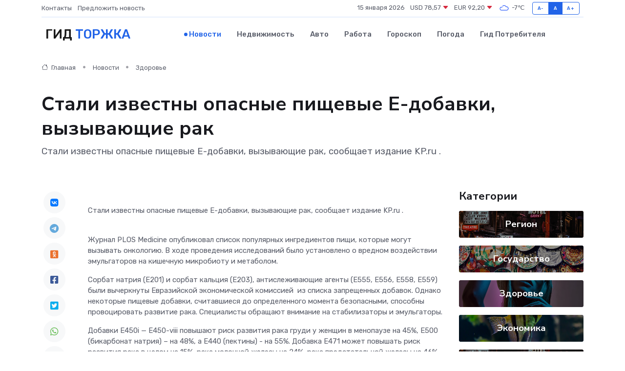

--- FILE ---
content_type: text/html; charset=UTF-8
request_url: https://torzhok-gid.ru/news/zdorove/stali-izvestny-opasnye-pischevye-e-dobavki-vyzyvayuschie-rak.htm
body_size: 9504
content:
<!DOCTYPE html>
<html lang="ru">
<head>
	<meta charset="utf-8">
	<meta name="csrf-token" content="NJ787gJ3NRZYw9LGVIxE2dyvySJJeSsyaWWeLvVX">
    <meta http-equiv="X-UA-Compatible" content="IE=edge">
    <meta name="viewport" content="width=device-width, initial-scale=1">
    <title>Стали известны опасные пищевые E-добавки, вызывающие рак - новости Торжка</title>
    <meta name="description" property="description" content="Стали известны опасные пищевые E-добавки, вызывающие рак, сообщает издание KP.ru .">
    
    <meta property="fb:pages" content="105958871990207" />
    <link rel="shortcut icon" type="image/x-icon" href="https://torzhok-gid.ru/favicon.svg">
    <link rel="canonical" href="https://torzhok-gid.ru/news/zdorove/stali-izvestny-opasnye-pischevye-e-dobavki-vyzyvayuschie-rak.htm">
    <link rel="preconnect" href="https://fonts.gstatic.com">
    <link rel="dns-prefetch" href="https://fonts.googleapis.com">
    <link rel="dns-prefetch" href="https://pagead2.googlesyndication.com">
    <link rel="dns-prefetch" href="https://res.cloudinary.com">
    <link href="https://fonts.googleapis.com/css2?family=Nunito+Sans:wght@400;700&family=Rubik:wght@400;500;700&display=swap" rel="stylesheet">
    <link rel="stylesheet" type="text/css" href="https://torzhok-gid.ru/assets/font-awesome/css/all.min.css">
    <link rel="stylesheet" type="text/css" href="https://torzhok-gid.ru/assets/bootstrap-icons/bootstrap-icons.css">
    <link rel="stylesheet" type="text/css" href="https://torzhok-gid.ru/assets/tiny-slider/tiny-slider.css">
    <link rel="stylesheet" type="text/css" href="https://torzhok-gid.ru/assets/glightbox/css/glightbox.min.css">
    <link rel="stylesheet" type="text/css" href="https://torzhok-gid.ru/assets/plyr/plyr.css">
    <link id="style-switch" rel="stylesheet" type="text/css" href="https://torzhok-gid.ru/assets/css/style.css">
    <link rel="stylesheet" type="text/css" href="https://torzhok-gid.ru/assets/css/style2.css">

    <meta name="twitter:card" content="summary">
    <meta name="twitter:site" content="@mysite">
    <meta name="twitter:title" content="Стали известны опасные пищевые E-добавки, вызывающие рак - новости Торжка">
    <meta name="twitter:description" content="Стали известны опасные пищевые E-добавки, вызывающие рак, сообщает издание KP.ru .">
    <meta name="twitter:creator" content="@mysite">
    <meta name="twitter:image:src" content="https://torzhok-gid.ru/images/logo.gif">
    <meta name="twitter:domain" content="torzhok-gid.ru">
    <meta name="twitter:card" content="summary_large_image" /><meta name="twitter:image" content="https://torzhok-gid.ru/images/logo.gif">

    <meta property="og:url" content="http://torzhok-gid.ru/news/zdorove/stali-izvestny-opasnye-pischevye-e-dobavki-vyzyvayuschie-rak.htm">
    <meta property="og:title" content="Стали известны опасные пищевые E-добавки, вызывающие рак - новости Торжка">
    <meta property="og:description" content="Стали известны опасные пищевые E-добавки, вызывающие рак, сообщает издание KP.ru .">
    <meta property="og:type" content="website">
    <meta property="og:image" content="https://torzhok-gid.ru/images/logo.gif">
    <meta property="og:locale" content="ru_RU">
    <meta property="og:site_name" content="Гид Торжка">
    

    <link rel="image_src" href="https://torzhok-gid.ru/images/logo.gif" />

    <link rel="alternate" type="application/rss+xml" href="https://torzhok-gid.ru/feed" title="Торжок: гид, новости, афиша">
        <script async src="https://pagead2.googlesyndication.com/pagead/js/adsbygoogle.js"></script>
    <script>
        (adsbygoogle = window.adsbygoogle || []).push({
            google_ad_client: "ca-pub-0899253526956684",
            enable_page_level_ads: true
        });
    </script>
        
    
    
    
    <script>if (window.top !== window.self) window.top.location.replace(window.self.location.href);</script>
    <script>if(self != top) { top.location=document.location;}</script>

<!-- Google tag (gtag.js) -->
<script async src="https://www.googletagmanager.com/gtag/js?id=G-71VQP5FD0J"></script>
<script>
  window.dataLayer = window.dataLayer || [];
  function gtag(){dataLayer.push(arguments);}
  gtag('js', new Date());

  gtag('config', 'G-71VQP5FD0J');
</script>
</head>
<body>
<script type="text/javascript" > (function(m,e,t,r,i,k,a){m[i]=m[i]||function(){(m[i].a=m[i].a||[]).push(arguments)}; m[i].l=1*new Date();k=e.createElement(t),a=e.getElementsByTagName(t)[0],k.async=1,k.src=r,a.parentNode.insertBefore(k,a)}) (window, document, "script", "https://mc.yandex.ru/metrika/tag.js", "ym"); ym(54008218, "init", {}); ym(86840228, "init", { clickmap:true, trackLinks:true, accurateTrackBounce:true, webvisor:true });</script> <noscript><div><img src="https://mc.yandex.ru/watch/54008218" style="position:absolute; left:-9999px;" alt="" /><img src="https://mc.yandex.ru/watch/86840228" style="position:absolute; left:-9999px;" alt="" /></div></noscript>
<script type="text/javascript">
    new Image().src = "//counter.yadro.ru/hit?r"+escape(document.referrer)+((typeof(screen)=="undefined")?"":";s"+screen.width+"*"+screen.height+"*"+(screen.colorDepth?screen.colorDepth:screen.pixelDepth))+";u"+escape(document.URL)+";h"+escape(document.title.substring(0,150))+";"+Math.random();
</script>
<!-- Rating@Mail.ru counter -->
<script type="text/javascript">
var _tmr = window._tmr || (window._tmr = []);
_tmr.push({id: "3138453", type: "pageView", start: (new Date()).getTime()});
(function (d, w, id) {
  if (d.getElementById(id)) return;
  var ts = d.createElement("script"); ts.type = "text/javascript"; ts.async = true; ts.id = id;
  ts.src = "https://top-fwz1.mail.ru/js/code.js";
  var f = function () {var s = d.getElementsByTagName("script")[0]; s.parentNode.insertBefore(ts, s);};
  if (w.opera == "[object Opera]") { d.addEventListener("DOMContentLoaded", f, false); } else { f(); }
})(document, window, "topmailru-code");
</script><noscript><div>
<img src="https://top-fwz1.mail.ru/counter?id=3138453;js=na" style="border:0;position:absolute;left:-9999px;" alt="Top.Mail.Ru" />
</div></noscript>
<!-- //Rating@Mail.ru counter -->

<header class="navbar-light navbar-sticky header-static">
    <div class="navbar-top d-none d-lg-block small">
        <div class="container">
            <div class="d-md-flex justify-content-between align-items-center my-1">
                <!-- Top bar left -->
                <ul class="nav">
                    <li class="nav-item">
                        <a class="nav-link ps-0" href="https://torzhok-gid.ru/contacts">Контакты</a>
                    </li>
                    <li class="nav-item">
                        <a class="nav-link ps-0" href="https://torzhok-gid.ru/sendnews">Предложить новость</a>
                    </li>
                    
                </ul>
                <!-- Top bar right -->
                <div class="d-flex align-items-center">
                    
                    <ul class="list-inline mb-0 text-center text-sm-end me-3">
						<li class="list-inline-item">
							<span>15 января 2026</span>
						</li>
                        <li class="list-inline-item">
                            <a class="nav-link px-0" href="https://torzhok-gid.ru/currency">
                                <span>USD 78,57 <i class="bi bi-caret-down-fill text-danger"></i></span>
                            </a>
						</li>
                        <li class="list-inline-item">
                            <a class="nav-link px-0" href="https://torzhok-gid.ru/currency">
                                <span>EUR 92,20 <i class="bi bi-caret-down-fill text-danger"></i></span>
                            </a>
						</li>
						<li class="list-inline-item">
                            <a class="nav-link px-0" href="https://torzhok-gid.ru/pogoda">
                                <svg xmlns="http://www.w3.org/2000/svg" width="25" height="25" viewBox="0 0 30 30"><path fill="#315EFB" fill-rule="evenodd" d="M25.036 13.066a4.948 4.948 0 0 1 0 5.868A4.99 4.99 0 0 1 20.99 21H8.507a4.49 4.49 0 0 1-3.64-1.86 4.458 4.458 0 0 1 0-5.281A4.491 4.491 0 0 1 8.506 12c.686 0 1.37.159 1.996.473a.5.5 0 0 1 .16.766l-.33.399a.502.502 0 0 1-.598.132 2.976 2.976 0 0 0-3.346.608 3.007 3.007 0 0 0 .334 4.532c.527.396 1.177.59 1.836.59H20.94a3.54 3.54 0 0 0 2.163-.711 3.497 3.497 0 0 0 1.358-3.206 3.45 3.45 0 0 0-.706-1.727A3.486 3.486 0 0 0 20.99 12.5c-.07 0-.138.016-.208.02-.328.02-.645.085-.947.192a.496.496 0 0 1-.63-.287 4.637 4.637 0 0 0-.445-.874 4.495 4.495 0 0 0-.584-.733A4.461 4.461 0 0 0 14.998 9.5a4.46 4.46 0 0 0-3.177 1.318 2.326 2.326 0 0 0-.135.147.5.5 0 0 1-.592.131 5.78 5.78 0 0 0-.453-.19.5.5 0 0 1-.21-.79A5.97 5.97 0 0 1 14.998 8a5.97 5.97 0 0 1 4.237 1.757c.398.399.704.85.966 1.319.262-.042.525-.076.79-.076a4.99 4.99 0 0 1 4.045 2.066zM0 0v30V0zm30 0v30V0z"></path></svg>
                                <span>-7&#8451;</span>
                            </a>
						</li>
					</ul>

                    <!-- Font size accessibility START -->
                    <div class="btn-group me-2" role="group" aria-label="font size changer">
                        <input type="radio" class="btn-check" name="fntradio" id="font-sm">
                        <label class="btn btn-xs btn-outline-primary mb-0" for="font-sm">A-</label>

                        <input type="radio" class="btn-check" name="fntradio" id="font-default" checked>
                        <label class="btn btn-xs btn-outline-primary mb-0" for="font-default">A</label>

                        <input type="radio" class="btn-check" name="fntradio" id="font-lg">
                        <label class="btn btn-xs btn-outline-primary mb-0" for="font-lg">A+</label>
                    </div>

                    
                </div>
            </div>
            <!-- Divider -->
            <div class="border-bottom border-2 border-primary opacity-1"></div>
        </div>
    </div>

    <!-- Logo Nav START -->
    <nav class="navbar navbar-expand-lg">
        <div class="container">
            <!-- Logo START -->
            <a class="navbar-brand" href="https://torzhok-gid.ru" style="text-align: end;">
                
                			<span class="ms-2 fs-3 text-uppercase fw-normal">Гид <span style="color: #2163e8;">Торжка</span></span>
                            </a>
            <!-- Logo END -->

            <!-- Responsive navbar toggler -->
            <button class="navbar-toggler ms-auto" type="button" data-bs-toggle="collapse"
                data-bs-target="#navbarCollapse" aria-controls="navbarCollapse" aria-expanded="false"
                aria-label="Toggle navigation">
                <span class="text-body h6 d-none d-sm-inline-block">Menu</span>
                <span class="navbar-toggler-icon"></span>
            </button>

            <!-- Main navbar START -->
            <div class="collapse navbar-collapse" id="navbarCollapse">
                <ul class="navbar-nav navbar-nav-scroll mx-auto">
                                        <li class="nav-item"> <a class="nav-link active" href="https://torzhok-gid.ru/news">Новости</a></li>
                                        <li class="nav-item"> <a class="nav-link" href="https://torzhok-gid.ru/realty">Недвижимость</a></li>
                                        <li class="nav-item"> <a class="nav-link" href="https://torzhok-gid.ru/auto">Авто</a></li>
                                        <li class="nav-item"> <a class="nav-link" href="https://torzhok-gid.ru/job">Работа</a></li>
                                        <li class="nav-item"> <a class="nav-link" href="https://torzhok-gid.ru/horoscope">Гороскоп</a></li>
                                        <li class="nav-item"> <a class="nav-link" href="https://torzhok-gid.ru/pogoda">Погода</a></li>
                                        <li class="nav-item"> <a class="nav-link" href="https://torzhok-gid.ru/poleznoe">Гид потребителя</a></li>
                                    </ul>
            </div>
            <!-- Main navbar END -->

            
        </div>
    </nav>
    <!-- Logo Nav END -->
</header>
    <main>
        <!-- =======================
                Main content START -->
        <section class="pt-3 pb-lg-5">
            <div class="container" data-sticky-container>
                <div class="row">
                    <!-- Main Post START -->
                    <div class="col-lg-9">
                        <!-- Categorie Detail START -->
                        <div class="mb-4">
							<nav aria-label="breadcrumb" itemscope itemtype="http://schema.org/BreadcrumbList">
								<ol class="breadcrumb breadcrumb-dots">
									<li class="breadcrumb-item" itemprop="itemListElement" itemscope itemtype="http://schema.org/ListItem">
										<meta itemprop="name" content="Гид Торжка">
										<meta itemprop="position" content="1">
										<meta itemprop="item" content="https://torzhok-gid.ru">
										<a itemprop="url" href="https://torzhok-gid.ru">
										<i class="bi bi-house me-1"></i> Главная
										</a>
									</li>
									<li class="breadcrumb-item" itemprop="itemListElement" itemscope itemtype="http://schema.org/ListItem">
										<meta itemprop="name" content="Новости">
										<meta itemprop="position" content="2">
										<meta itemprop="item" content="https://torzhok-gid.ru/news">
										<a itemprop="url" href="https://torzhok-gid.ru/news"> Новости</a>
									</li>
									<li class="breadcrumb-item" aria-current="page" itemprop="itemListElement" itemscope itemtype="http://schema.org/ListItem">
										<meta itemprop="name" content="Здоровье">
										<meta itemprop="position" content="3">
										<meta itemprop="item" content="https://torzhok-gid.ru/news/zdorove">
										<a itemprop="url" href="https://torzhok-gid.ru/news/zdorove"> Здоровье</a>
									</li>
									<li aria-current="page" itemprop="itemListElement" itemscope itemtype="http://schema.org/ListItem">
									<meta itemprop="name" content="Стали известны опасные пищевые E-добавки, вызывающие рак">
									<meta itemprop="position" content="4" />
									<meta itemprop="item" content="https://torzhok-gid.ru/news/zdorove/stali-izvestny-opasnye-pischevye-e-dobavki-vyzyvayuschie-rak.htm">
									</li>
								</ol>
							</nav>
						
                        </div>
                    </div>
                </div>
                <div class="row align-items-center">
                                                        <!-- Content -->
                    <div class="col-md-12 mt-4 mt-md-0">
                                            <h1 class="display-6">Стали известны опасные пищевые E-добавки, вызывающие рак</h1>
                        <p class="lead">Стали известны опасные пищевые E-добавки, вызывающие рак, сообщает издание KP.ru .</p>
                    </div>
				                                    </div>
            </div>
        </section>
        <!-- =======================
        Main START -->
        <section class="pt-0">
            <div class="container position-relative" data-sticky-container>
                <div class="row">
                    <!-- Left sidebar START -->
                    <div class="col-md-1">
                        <div class="text-start text-lg-center mb-5" data-sticky data-margin-top="80" data-sticky-for="767">
                            <style>
                                .fa-vk::before {
                                    color: #07f;
                                }
                                .fa-telegram::before {
                                    color: #64a9dc;
                                }
                                .fa-facebook-square::before {
                                    color: #3b5998;
                                }
                                .fa-odnoklassniki-square::before {
                                    color: #eb722e;
                                }
                                .fa-twitter-square::before {
                                    color: #00aced;
                                }
                                .fa-whatsapp::before {
                                    color: #65bc54;
                                }
                                .fa-viber::before {
                                    color: #7b519d;
                                }
                                .fa-moimir svg {
                                    background-color: #168de2;
                                    height: 18px;
                                    width: 18px;
                                    background-size: 18px 18px;
                                    border-radius: 4px;
                                    margin-bottom: 2px;
                                }
                            </style>
                            <ul class="nav text-white-force">
                                <li class="nav-item">
                                    <a class="nav-link icon-md rounded-circle m-1 p-0 fs-5 bg-light" href="https://vk.com/share.php?url=https://torzhok-gid.ru/news/zdorove/stali-izvestny-opasnye-pischevye-e-dobavki-vyzyvayuschie-rak.htm&title=Стали известны опасные пищевые E-добавки, вызывающие рак - новости Торжка&utm_source=share" rel="nofollow" target="_blank">
                                        <i class="fab fa-vk align-middle text-body"></i>
                                    </a>
                                </li>
                                <li class="nav-item">
                                    <a class="nav-link icon-md rounded-circle m-1 p-0 fs-5 bg-light" href="https://t.me/share/url?url=https://torzhok-gid.ru/news/zdorove/stali-izvestny-opasnye-pischevye-e-dobavki-vyzyvayuschie-rak.htm&text=Стали известны опасные пищевые E-добавки, вызывающие рак - новости Торжка&utm_source=share" rel="nofollow" target="_blank">
                                        <i class="fab fa-telegram align-middle text-body"></i>
                                    </a>
                                </li>
                                <li class="nav-item">
                                    <a class="nav-link icon-md rounded-circle m-1 p-0 fs-5 bg-light" href="https://connect.ok.ru/offer?url=https://torzhok-gid.ru/news/zdorove/stali-izvestny-opasnye-pischevye-e-dobavki-vyzyvayuschie-rak.htm&title=Стали известны опасные пищевые E-добавки, вызывающие рак - новости Торжка&utm_source=share" rel="nofollow" target="_blank">
                                        <i class="fab fa-odnoklassniki-square align-middle text-body"></i>
                                    </a>
                                </li>
                                <li class="nav-item">
                                    <a class="nav-link icon-md rounded-circle m-1 p-0 fs-5 bg-light" href="https://www.facebook.com/sharer.php?src=sp&u=https://torzhok-gid.ru/news/zdorove/stali-izvestny-opasnye-pischevye-e-dobavki-vyzyvayuschie-rak.htm&title=Стали известны опасные пищевые E-добавки, вызывающие рак - новости Торжка&utm_source=share" rel="nofollow" target="_blank">
                                        <i class="fab fa-facebook-square align-middle text-body"></i>
                                    </a>
                                </li>
                                <li class="nav-item">
                                    <a class="nav-link icon-md rounded-circle m-1 p-0 fs-5 bg-light" href="https://twitter.com/intent/tweet?text=Стали известны опасные пищевые E-добавки, вызывающие рак - новости Торжка&url=https://torzhok-gid.ru/news/zdorove/stali-izvestny-opasnye-pischevye-e-dobavki-vyzyvayuschie-rak.htm&utm_source=share" rel="nofollow" target="_blank">
                                        <i class="fab fa-twitter-square align-middle text-body"></i>
                                    </a>
                                </li>
                                <li class="nav-item">
                                    <a class="nav-link icon-md rounded-circle m-1 p-0 fs-5 bg-light" href="https://api.whatsapp.com/send?text=Стали известны опасные пищевые E-добавки, вызывающие рак - новости Торжка https://torzhok-gid.ru/news/zdorove/stali-izvestny-opasnye-pischevye-e-dobavki-vyzyvayuschie-rak.htm&utm_source=share" rel="nofollow" target="_blank">
                                        <i class="fab fa-whatsapp align-middle text-body"></i>
                                    </a>
                                </li>
                                <li class="nav-item">
                                    <a class="nav-link icon-md rounded-circle m-1 p-0 fs-5 bg-light" href="viber://forward?text=Стали известны опасные пищевые E-добавки, вызывающие рак - новости Торжка https://torzhok-gid.ru/news/zdorove/stali-izvestny-opasnye-pischevye-e-dobavki-vyzyvayuschie-rak.htm&utm_source=share" rel="nofollow" target="_blank">
                                        <i class="fab fa-viber align-middle text-body"></i>
                                    </a>
                                </li>
                                <li class="nav-item">
                                    <a class="nav-link icon-md rounded-circle m-1 p-0 fs-5 bg-light" href="https://connect.mail.ru/share?url=https://torzhok-gid.ru/news/zdorove/stali-izvestny-opasnye-pischevye-e-dobavki-vyzyvayuschie-rak.htm&title=Стали известны опасные пищевые E-добавки, вызывающие рак - новости Торжка&utm_source=share" rel="nofollow" target="_blank">
                                        <i class="fab fa-moimir align-middle text-body"><svg viewBox='0 0 24 24' xmlns='http://www.w3.org/2000/svg'><path d='M8.889 9.667a1.333 1.333 0 100-2.667 1.333 1.333 0 000 2.667zm6.222 0a1.333 1.333 0 100-2.667 1.333 1.333 0 000 2.667zm4.77 6.108l-1.802-3.028a.879.879 0 00-1.188-.307.843.843 0 00-.313 1.166l.214.36a6.71 6.71 0 01-4.795 1.996 6.711 6.711 0 01-4.792-1.992l.217-.364a.844.844 0 00-.313-1.166.878.878 0 00-1.189.307l-1.8 3.028a.844.844 0 00.312 1.166.88.88 0 001.189-.307l.683-1.147a8.466 8.466 0 005.694 2.18 8.463 8.463 0 005.698-2.184l.685 1.151a.873.873 0 001.189.307.844.844 0 00.312-1.166z' fill='#FFF' fill-rule='evenodd'/></svg></i>
                                    </a>
                                </li>
                                
                            </ul>
                        </div>
                    </div>
                    <!-- Left sidebar END -->

                    <!-- Main Content START -->
                    <div class="col-md-10 col-lg-8 mb-5">
                        <div class="mb-4">
                                                    </div>
                        <div itemscope itemtype="http://schema.org/NewsArticle">
                            <meta itemprop="headline" content="Стали известны опасные пищевые E-добавки, вызывающие рак">
                            <meta itemprop="identifier" content="https://torzhok-gid.ru/8401925">
                            <span itemprop="articleBody"><p> Стали известны опасные пищевые E-добавки, вызывающие рак, сообщает издание  KP.ru  . </p>

<br>

  <p> Журнал PLOS Medicine опубликовал список популярных ингредиентов пищи, которые могут вызывать онкологию. В ходе проведения исследований было установлено о вредном воздействии эмульгаторов на кишечную микробиоту и метаболом. </p>

<p> Сорбат натрия (Е201) и сорбат кальция (Е203), антислеживающие агенты (E555, Е556, Е558, Е559) были вычеркнуты Евразийской экономической комиссией&nbsp; из списка запрещенных добавок. Однако некоторые пищевые добавки, считавшиеся до определенного момента безопасными, способны провоцировать развитие рака. Специалисты обращают внимание на стабилизаторы и эмульгаторы.&nbsp; </p> <p> Добавки E450i — E450-viii повышают риск развития рака груди у женщин в менопаузе на 45%, Е500 (бикарбонат натрия) – на 48%, а E440 (пектины) - на 55%. Добавка Е471 может повышать риск развития рака в целом на 15%, рака молочной железы на 24%, рака предстательной железы на 46%.&nbsp; </p> <p> В продуктах, которую мы едим, как отмечают эксперты, огромное количество Е-добавок. Готовых продуктов, в которых их нет, чрезвычайно мало. Поэтому мы&nbsp; вынуждены потреблять их. Многие добавки, несмотря на то, что нас убеждают в их безопасности, подозревают в канцерогенности. </p> <p> Ряд добавок уже были запрещены из-за канцерогенного эффекта. Одним из последних запрещенных канцерогенов был консервант Е239 (гексаметилентетрамин), который добавляли в красную икру. В 2009 г. его запретили, но кое-где еще попадается икра лососевых рыб с этим веществом.&nbsp; </p></span>
                        </div>
                                                                        <div><a href="https://www.tver-portal.ru/jandeks-novosti-menju/50367-stali-izvestny-opasnye-pishchevye-e-dobavki-vyzyvayushchie-rak.html" target="_blank" rel="author">Источник</a></div>
                                                                        <div class="col-12 mt-3"><a href="https://torzhok-gid.ru/sendnews">Предложить новость</a></div>
                        <div class="col-12 mt-5">
                            <h2 class="my-3">Последние новости</h2>
                            <div class="row gy-4">
                                <!-- Card item START -->
<div class="col-sm-6">
    <div class="card" itemscope="" itemtype="http://schema.org/BlogPosting">
        <!-- Card img -->
        <div class="position-relative">
                        <img class="card-img" src="https://res.cloudinary.com/ddhklg6ze/image/upload/c_fill,w_420,h_315,q_auto,g_face/dgbeuyfugxtyrrtktpzo" alt="Почему на панели оператора видно, когда производство устало: сигналы, которые нельзя игнорировать" itemprop="image">
                    </div>
        <div class="card-body px-0 pt-3" itemprop="name">
            <h4 class="card-title" itemprop="headline"><a href="https://torzhok-gid.ru/news/ekonomika/pochemu-na-paneli-operatora-vidno-kogda-proizvodstvo-ustalo-signaly-kotorye-nelzya-ignorirovat.htm"
                    class="btn-link text-reset fw-bold" itemprop="url">Почему на панели оператора видно, когда производство устало: сигналы, которые нельзя игнорировать</a></h4>
            <p class="card-text" itemprop="articleBody">Иногда машины говорят с нами языком графиков и лампочек, и внимательный инженер способен понять — производство устало. Панель оператора, как зеркало предприятия, отражает не только цифры, но и настроение всей системы.</p>
        </div>
        <meta itemprop="author" content="Редактор"/>
        <meta itemscope itemprop="mainEntityOfPage" itemType="https://schema.org/WebPage" itemid="https://torzhok-gid.ru/news/ekonomika/pochemu-na-paneli-operatora-vidno-kogda-proizvodstvo-ustalo-signaly-kotorye-nelzya-ignorirovat.htm"/>
        <meta itemprop="dateModified" content="2025-11-03"/>
        <meta itemprop="datePublished" content="2025-11-03"/>
    </div>
</div>
<!-- Card item END -->
<!-- Card item START -->
<div class="col-sm-6">
    <div class="card" itemscope="" itemtype="http://schema.org/BlogPosting">
        <!-- Card img -->
        <div class="position-relative">
                        <img class="card-img" src="https://res.cloudinary.com/ddhklg6ze/image/upload/c_fill,w_420,h_315,q_auto,g_face/bmld7jm8w2g0galyw82h" alt="Муниципальный этап Фестиваля спортивных семей" itemprop="image">
                    </div>
        <div class="card-body px-0 pt-3" itemprop="name">
            <h4 class="card-title" itemprop="headline"><a href="https://torzhok-gid.ru/news/region/municipalnyy-etap-festivalya-sportivnyh-semey.htm"
                    class="btn-link text-reset fw-bold" itemprop="url">Муниципальный этап Фестиваля спортивных семей</a></h4>
            <p class="card-text" itemprop="articleBody">Формировать привычку к ведению здорового образа жизни необходимо начинать с детства, а делать это лучше всего на собственном примере.</p>
        </div>
        <meta itemprop="author" content="Редактор"/>
        <meta itemscope itemprop="mainEntityOfPage" itemType="https://schema.org/WebPage" itemid="https://torzhok-gid.ru/news/region/municipalnyy-etap-festivalya-sportivnyh-semey.htm"/>
        <meta itemprop="dateModified" content="2025-04-06"/>
        <meta itemprop="datePublished" content="2025-04-06"/>
    </div>
</div>
<!-- Card item END -->
<!-- Card item START -->
<div class="col-sm-6">
    <div class="card" itemscope="" itemtype="http://schema.org/BlogPosting">
        <!-- Card img -->
        <div class="position-relative">
                        <img class="card-img" src="https://res.cloudinary.com/ddhklg6ze/image/upload/c_fill,w_420,h_315,q_auto,g_face/uw8l7jcfs9zuhlrkslxf" alt="Сквозь века: стойкие оловянные солдатики" itemprop="image">
                    </div>
        <div class="card-body px-0 pt-3" itemprop="name">
            <h4 class="card-title" itemprop="headline"><a href="https://torzhok-gid.ru/news/region/skvoz-veka-stoykie-olovyannye-soldatiki.htm"
                    class="btn-link text-reset fw-bold" itemprop="url">Сквозь века: стойкие оловянные солдатики</a></h4>
            <p class="card-text" itemprop="articleBody">У многих из нас есть хобби: кто-то увлекается разведением цветов, кто-то любит слушать музыку, собирать монеты, а гость Спеховской школы, житель посёлка Куженкино,</p>
        </div>
        <meta itemprop="author" content="Редактор"/>
        <meta itemscope itemprop="mainEntityOfPage" itemType="https://schema.org/WebPage" itemid="https://torzhok-gid.ru/news/region/skvoz-veka-stoykie-olovyannye-soldatiki.htm"/>
        <meta itemprop="dateModified" content="2025-04-06"/>
        <meta itemprop="datePublished" content="2025-04-06"/>
    </div>
</div>
<!-- Card item END -->
<!-- Card item START -->
<div class="col-sm-6">
    <div class="card" itemscope="" itemtype="http://schema.org/BlogPosting">
        <!-- Card img -->
        <div class="position-relative">
            <img class="card-img" src="https://res.cloudinary.com/dzttx7cpc/image/upload/c_fill,w_420,h_315,q_auto,g_face/r7veu3ey8cqaawwwsw5m" alt="Пошаговое руководство: как грамотно оформить первый микрозайм" itemprop="image">
        </div>
        <div class="card-body px-0 pt-3" itemprop="name">
            <h4 class="card-title" itemprop="headline"><a href="https://simferopol-gid.ru/news/ekonomika/poshagovoe-rukovodstvo-kak-gramotno-oformit-pervyy-mikrozaym.htm" class="btn-link text-reset fw-bold" itemprop="url">Пошаговое руководство: как грамотно оформить первый микрозайм</a></h4>
            <p class="card-text" itemprop="articleBody">Как взять кредит с умом и не пожалеть об этом спустя пару месяцев</p>
        </div>
        <meta itemprop="author" content="Редактор"/>
        <meta itemscope itemprop="mainEntityOfPage" itemType="https://schema.org/WebPage" itemid="https://simferopol-gid.ru/news/ekonomika/poshagovoe-rukovodstvo-kak-gramotno-oformit-pervyy-mikrozaym.htm"/>
        <meta itemprop="dateModified" content="2026-01-15"/>
        <meta itemprop="datePublished" content="2026-01-15"/>
    </div>
</div>
<!-- Card item END -->
                            </div>
                        </div>
						<div class="col-12 bg-primary bg-opacity-10 p-2 mt-3 rounded">
							На этом сайте вы сможете узнать актуальные данные о <a href="https://yalta-gid.ru/pogoda">погоде в Ялте</a>, включая прогнозы на ближайшие дни и часы
						</div>
                        <!-- Comments START -->
                        <div class="mt-5">
                            <h3>Комментарии (0)</h3>
                        </div>
                        <!-- Comments END -->
                        <!-- Reply START -->
                        <div>
                            <h3>Добавить комментарий</h3>
                            <small>Ваш email не публикуется. Обязательные поля отмечены *</small>
                            <form class="row g-3 mt-2">
                                <div class="col-md-6">
                                    <label class="form-label">Имя *</label>
                                    <input type="text" class="form-control" aria-label="First name">
                                </div>
                                <div class="col-md-6">
                                    <label class="form-label">Email *</label>
                                    <input type="email" class="form-control">
                                </div>
                                <div class="col-12">
                                    <label class="form-label">Текст комментария *</label>
                                    <textarea class="form-control" rows="3"></textarea>
                                </div>
                                <div class="col-12">
                                    <button type="submit" class="btn btn-primary">Оставить комментарий</button>
                                </div>
                            </form>
                        </div>
                        <!-- Reply END -->
                    </div>
                    <!-- Main Content END -->
                    <!-- Right sidebar START -->
                    <div class="col-lg-3 d-none d-lg-block">
                        <div data-sticky data-margin-top="80" data-sticky-for="991">
                            <!-- Categories -->
                            <div>
                                <h4 class="mb-3">Категории</h4>
                                                                    <!-- Category item -->
                                    <div class="text-center mb-3 card-bg-scale position-relative overflow-hidden rounded"
                                        style="background-image:url(https://torzhok-gid.ru/assets/images/blog/4by3/01.jpg); background-position: center left; background-size: cover;">
                                        <div class="bg-dark-overlay-4 p-3">
                                            <a href="https://torzhok-gid.ru/news/region"
                                                class="stretched-link btn-link fw-bold text-white h5">Регион</a>
                                        </div>
                                    </div>
                                                                    <!-- Category item -->
                                    <div class="text-center mb-3 card-bg-scale position-relative overflow-hidden rounded"
                                        style="background-image:url(https://torzhok-gid.ru/assets/images/blog/4by3/04.jpg); background-position: center left; background-size: cover;">
                                        <div class="bg-dark-overlay-4 p-3">
                                            <a href="https://torzhok-gid.ru/news/gosudarstvo"
                                                class="stretched-link btn-link fw-bold text-white h5">Государство</a>
                                        </div>
                                    </div>
                                                                    <!-- Category item -->
                                    <div class="text-center mb-3 card-bg-scale position-relative overflow-hidden rounded"
                                        style="background-image:url(https://torzhok-gid.ru/assets/images/blog/4by3/08.jpg); background-position: center left; background-size: cover;">
                                        <div class="bg-dark-overlay-4 p-3">
                                            <a href="https://torzhok-gid.ru/news/zdorove"
                                                class="stretched-link btn-link fw-bold text-white h5">Здоровье</a>
                                        </div>
                                    </div>
                                                                    <!-- Category item -->
                                    <div class="text-center mb-3 card-bg-scale position-relative overflow-hidden rounded"
                                        style="background-image:url(https://torzhok-gid.ru/assets/images/blog/4by3/06.jpg); background-position: center left; background-size: cover;">
                                        <div class="bg-dark-overlay-4 p-3">
                                            <a href="https://torzhok-gid.ru/news/ekonomika"
                                                class="stretched-link btn-link fw-bold text-white h5">Экономика</a>
                                        </div>
                                    </div>
                                                                    <!-- Category item -->
                                    <div class="text-center mb-3 card-bg-scale position-relative overflow-hidden rounded"
                                        style="background-image:url(https://torzhok-gid.ru/assets/images/blog/4by3/01.jpg); background-position: center left; background-size: cover;">
                                        <div class="bg-dark-overlay-4 p-3">
                                            <a href="https://torzhok-gid.ru/news/politika"
                                                class="stretched-link btn-link fw-bold text-white h5">Политика</a>
                                        </div>
                                    </div>
                                                                    <!-- Category item -->
                                    <div class="text-center mb-3 card-bg-scale position-relative overflow-hidden rounded"
                                        style="background-image:url(https://torzhok-gid.ru/assets/images/blog/4by3/08.jpg); background-position: center left; background-size: cover;">
                                        <div class="bg-dark-overlay-4 p-3">
                                            <a href="https://torzhok-gid.ru/news/nauka-i-obrazovanie"
                                                class="stretched-link btn-link fw-bold text-white h5">Наука и Образование</a>
                                        </div>
                                    </div>
                                                                    <!-- Category item -->
                                    <div class="text-center mb-3 card-bg-scale position-relative overflow-hidden rounded"
                                        style="background-image:url(https://torzhok-gid.ru/assets/images/blog/4by3/05.jpg); background-position: center left; background-size: cover;">
                                        <div class="bg-dark-overlay-4 p-3">
                                            <a href="https://torzhok-gid.ru/news/proisshestviya"
                                                class="stretched-link btn-link fw-bold text-white h5">Происшествия</a>
                                        </div>
                                    </div>
                                                                    <!-- Category item -->
                                    <div class="text-center mb-3 card-bg-scale position-relative overflow-hidden rounded"
                                        style="background-image:url(https://torzhok-gid.ru/assets/images/blog/4by3/04.jpg); background-position: center left; background-size: cover;">
                                        <div class="bg-dark-overlay-4 p-3">
                                            <a href="https://torzhok-gid.ru/news/religiya"
                                                class="stretched-link btn-link fw-bold text-white h5">Религия</a>
                                        </div>
                                    </div>
                                                                    <!-- Category item -->
                                    <div class="text-center mb-3 card-bg-scale position-relative overflow-hidden rounded"
                                        style="background-image:url(https://torzhok-gid.ru/assets/images/blog/4by3/01.jpg); background-position: center left; background-size: cover;">
                                        <div class="bg-dark-overlay-4 p-3">
                                            <a href="https://torzhok-gid.ru/news/kultura"
                                                class="stretched-link btn-link fw-bold text-white h5">Культура</a>
                                        </div>
                                    </div>
                                                                    <!-- Category item -->
                                    <div class="text-center mb-3 card-bg-scale position-relative overflow-hidden rounded"
                                        style="background-image:url(https://torzhok-gid.ru/assets/images/blog/4by3/05.jpg); background-position: center left; background-size: cover;">
                                        <div class="bg-dark-overlay-4 p-3">
                                            <a href="https://torzhok-gid.ru/news/sport"
                                                class="stretched-link btn-link fw-bold text-white h5">Спорт</a>
                                        </div>
                                    </div>
                                                                    <!-- Category item -->
                                    <div class="text-center mb-3 card-bg-scale position-relative overflow-hidden rounded"
                                        style="background-image:url(https://torzhok-gid.ru/assets/images/blog/4by3/04.jpg); background-position: center left; background-size: cover;">
                                        <div class="bg-dark-overlay-4 p-3">
                                            <a href="https://torzhok-gid.ru/news/obschestvo"
                                                class="stretched-link btn-link fw-bold text-white h5">Общество</a>
                                        </div>
                                    </div>
                                                            </div>
                        </div>
                    </div>
                    <!-- Right sidebar END -->
                </div>
        </section>
    </main>
<footer class="bg-dark pt-5">
    
    <!-- Footer copyright START -->
    <div class="bg-dark-overlay-3 mt-5">
        <div class="container">
            <div class="row align-items-center justify-content-md-between py-4">
                <div class="col-md-6">
                    <!-- Copyright -->
                    <div class="text-center text-md-start text-primary-hover text-muted">
                        &#169;2026 Торжок. Все права защищены.
                    </div>
                </div>
                
            </div>
        </div>
    </div>
    <!-- Footer copyright END -->
    <script type="application/ld+json">
        {"@context":"https:\/\/schema.org","@type":"Organization","name":"\u0422\u043e\u0440\u0436\u043e\u043a - \u0433\u0438\u0434, \u043d\u043e\u0432\u043e\u0441\u0442\u0438, \u0430\u0444\u0438\u0448\u0430","url":"https:\/\/torzhok-gid.ru","sameAs":["https:\/\/vk.com\/public208105123","https:\/\/t.me\/torzhok_gid"]}
    </script>
</footer>
<!-- Back to top -->
<div class="back-top"><i class="bi bi-arrow-up-short"></i></div>
<script src="https://torzhok-gid.ru/assets/bootstrap/js/bootstrap.bundle.min.js"></script>
<script src="https://torzhok-gid.ru/assets/tiny-slider/tiny-slider.js"></script>
<script src="https://torzhok-gid.ru/assets/sticky-js/sticky.min.js"></script>
<script src="https://torzhok-gid.ru/assets/glightbox/js/glightbox.min.js"></script>
<script src="https://torzhok-gid.ru/assets/plyr/plyr.js"></script>
<script src="https://torzhok-gid.ru/assets/js/functions.js"></script>
<script src="https://yastatic.net/share2/share.js" async></script>
<script defer src="https://static.cloudflareinsights.com/beacon.min.js/vcd15cbe7772f49c399c6a5babf22c1241717689176015" integrity="sha512-ZpsOmlRQV6y907TI0dKBHq9Md29nnaEIPlkf84rnaERnq6zvWvPUqr2ft8M1aS28oN72PdrCzSjY4U6VaAw1EQ==" data-cf-beacon='{"version":"2024.11.0","token":"96299de0f37d40c3bf64e749f9a293d4","r":1,"server_timing":{"name":{"cfCacheStatus":true,"cfEdge":true,"cfExtPri":true,"cfL4":true,"cfOrigin":true,"cfSpeedBrain":true},"location_startswith":null}}' crossorigin="anonymous"></script>
</body>
</html>


--- FILE ---
content_type: text/html; charset=utf-8
request_url: https://www.google.com/recaptcha/api2/aframe
body_size: 268
content:
<!DOCTYPE HTML><html><head><meta http-equiv="content-type" content="text/html; charset=UTF-8"></head><body><script nonce="_KyqiKZFiNB7-HfLwd7NoA">/** Anti-fraud and anti-abuse applications only. See google.com/recaptcha */ try{var clients={'sodar':'https://pagead2.googlesyndication.com/pagead/sodar?'};window.addEventListener("message",function(a){try{if(a.source===window.parent){var b=JSON.parse(a.data);var c=clients[b['id']];if(c){var d=document.createElement('img');d.src=c+b['params']+'&rc='+(localStorage.getItem("rc::a")?sessionStorage.getItem("rc::b"):"");window.document.body.appendChild(d);sessionStorage.setItem("rc::e",parseInt(sessionStorage.getItem("rc::e")||0)+1);localStorage.setItem("rc::h",'1768485499367');}}}catch(b){}});window.parent.postMessage("_grecaptcha_ready", "*");}catch(b){}</script></body></html>